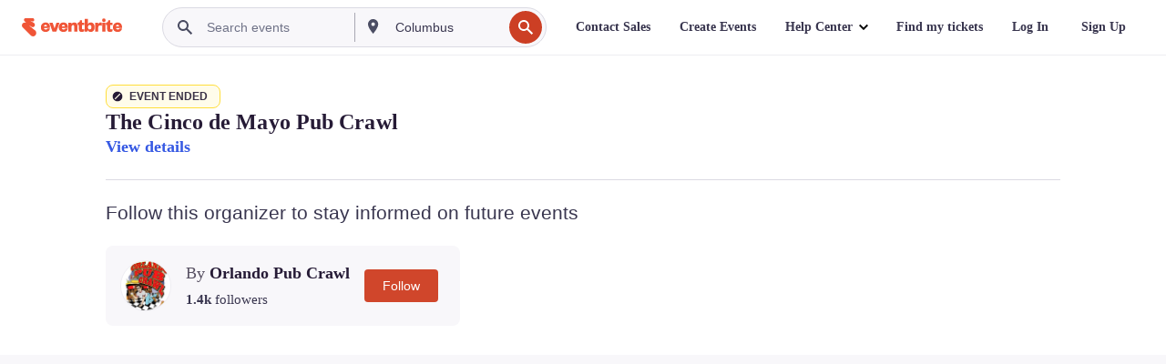

--- FILE ---
content_type: text/javascript; charset=utf-8
request_url: https://app.link/_r?sdk=web2.86.5&branch_key=key_live_epYrpbv3NngOvWj47OM81jmgCFkeYUlx&callback=branch_callback__0
body_size: 72
content:
/**/ typeof branch_callback__0 === 'function' && branch_callback__0("1515635748822996827");